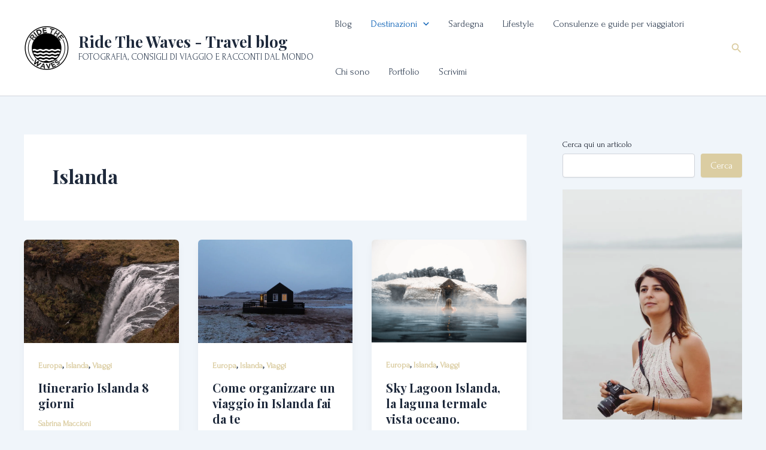

--- FILE ---
content_type: text/html; charset=utf-8
request_url: https://www.google.com/recaptcha/api2/aframe
body_size: 268
content:
<!DOCTYPE HTML><html><head><meta http-equiv="content-type" content="text/html; charset=UTF-8"></head><body><script nonce="p97f1F7708mC4ejKZHIHuw">/** Anti-fraud and anti-abuse applications only. See google.com/recaptcha */ try{var clients={'sodar':'https://pagead2.googlesyndication.com/pagead/sodar?'};window.addEventListener("message",function(a){try{if(a.source===window.parent){var b=JSON.parse(a.data);var c=clients[b['id']];if(c){var d=document.createElement('img');d.src=c+b['params']+'&rc='+(localStorage.getItem("rc::a")?sessionStorage.getItem("rc::b"):"");window.document.body.appendChild(d);sessionStorage.setItem("rc::e",parseInt(sessionStorage.getItem("rc::e")||0)+1);localStorage.setItem("rc::h",'1768773230857');}}}catch(b){}});window.parent.postMessage("_grecaptcha_ready", "*");}catch(b){}</script></body></html>

--- FILE ---
content_type: application/javascript; charset=utf-8
request_url: https://cs.iubenda.com/cookie-solution/confs/js/30464017.js
body_size: -285
content:
_iub.csRC = { showBranding: false, publicId: '9cefd0f1-6db6-11ee-8bfc-5ad8d8c564c0', floatingGroup: false };
_iub.csEnabled = true;
_iub.csPurposes = [3,4,5,7,1];
_iub.cpUpd = 1709858132;
_iub.csT = 0.025;
_iub.googleConsentModeV2 = true;
_iub.totalNumberOfProviders = 7;
